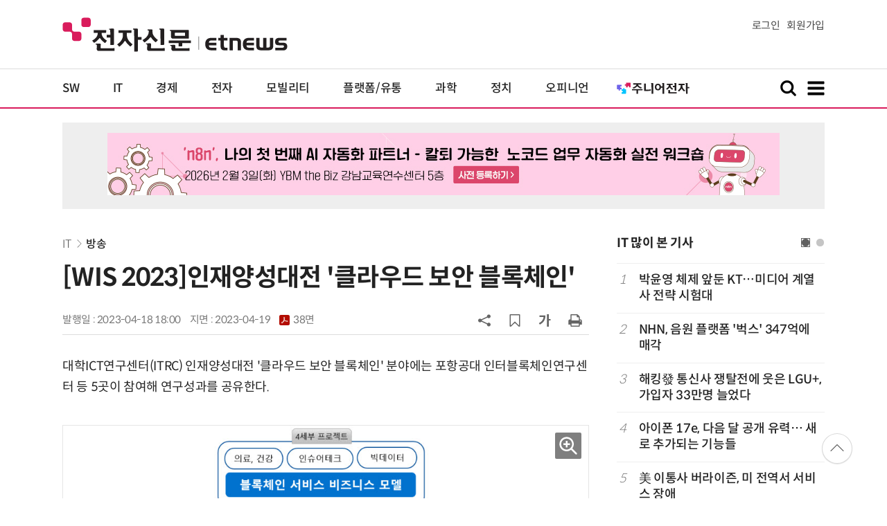

--- FILE ---
content_type: text/html; charset=UTF-8
request_url: https://www.etnews.com/20230413000152
body_size: 55902
content:
<!DOCTYPE html>
<html lang="ko">
<head>
	<meta http-equiv="Content-Type" content="text/html; charset=UTF-8" />
	<meta name="viewport" content="width=device-width">
    <title>[WIS 2023]인재양성대전 '클라우드 보안 블록체인' - 전자신문</title>
	<link rel="canonical" href="https://www.etnews.com/20230413000152" />
	<link rel="alternate" media="only screen and (max-width: 640px)"  href="https://m.etnews.com/20230413000152">
	<meta http-equiv="Expires" content="-1">
    <meta http-equiv="Pragma" content="no-cache">
    <meta http-equiv="Cache-Control" content="no-cache">
    <meta http-equiv="X-UA-Compatible" content="IE=edge">
	<!--[if IE]><meta http-equiv='X-UA-Compatible' content='IE=edge,chrome=1'><![endif]-->
    <meta name="robots" content="all">
    <meta name="author" content="www.etnews.com">
    <meta name="copyright" content="Copyright &copy; Electronic Times Internet. All Right Reserved.">
    <meta name="keywords" content="전자신문,전자신문인터넷,Etnews,Etnews.com,뉴스,News,속보,방송,연예,통신,SW,바이오,소재,부품,과학,전자,자동차,경제,금융,산업,정책,글로벌,리포트,동영상,경제,과학기술,금융,보안,빅데이터,인증,컴퓨팅,클라우드,한국과학기술원,항공">
    <meta property="fb:app_id" content="1425291491111655">
	<meta name="format-detection" content="telephone=no">
	    <meta property="og:type" content="article" />
    <meta property="og:site_name" content="미래를 보는 창 - 전자신문">
    <meta property="og:url" content="https://www.etnews.com/20230413000152?SNS=00002">
    <meta property="og:image" content="https://img.etnews.com/photonews/2304/1639865_20230413124933_138_0001.jpg" />
	<meta property="og:image:width" content="1000">
    <meta property="og:image:height" content="386">
    <meta property="og:title" content="[WIS 2023]인재양성대전 '클라우드 보안 블록체인'">
    <meta property="og:description" content="대학ICT연구센터(ITRC) 인재양성대전 클라우드 보안 블록체인 분야에는 포항공대 인터블록체인연구센터 등 5곳이 참여해 연구성과를 공유한다. 포항공대 인터블록체인연구센터는 블록체인 상호운용성에 대한 문제...">
    <meta property="og:category" content="communication">
    <meta property="dable:image" content="https://img.etnews.com/photonews/2304/1639865_20230413124933_138i.jpg">
	<meta property="dable:item_id" content="20230413000152">
	<meta property="dable:author" content="권혜미 기자">
    <meta name="twitter:card" content="summary_large_image">
    <meta name="twitter:url" content="https://www.etnews.com/20230413000152?SNS=00001">
    <meta name="twitter:site" content="@imetnews">
    <meta name="twitter:image:src" content="https://img.etnews.com/photonews/2304/1639865_20230413124933_138_0001.jpg">
    <meta name="twitter:title" content="[WIS 2023]인재양성대전 '클라우드 보안 블록체인'">
    <meta name="twitter:domain" content="etnews.com">
    <meta name="twitter:description" content="대학ICT연구센터(ITRC) 인재양성대전 클라우드 보안 블록체인 분야에는 포항공대 인터블록체인연구센터 등 5곳이 참여해 연구성과를 공유한다. 포항공대 인터블록체인연구센터는 블록체인 상호운용성에 대한 문제...">
    <meta name="url" content="https://www.etnews.com/20230413000152">
    <meta name="title" content="[WIS 2023]인재양성대전 '클라우드 보안 블록체인'">
    <meta name="description" content="대학ICT연구센터(ITRC) 인재양성대전 클라우드 보안 블록체인 분야에는 포항공대 인터블록체인연구센터 등 5곳이 참여해 연구성과를 공유한다. 포항공대 인터블록체인연구센터는 블록체인 상호운용성에 대한 문제...">
    <meta name="news_keywords" content="경제,과학기술,금융,보안,빅데이터,인증,컴퓨팅,클라우드,한국과학기술원,항공">
    <meta name="DC.date.issued" content="2023-04-18">
	<!-- aicon  추가-->
	<meta content="20230413000152" property="aicon:item_id">
    <meta property="aicon:image" content="https://img.etnews.com/photonews/2304/1639865_20230413124933_138i.jpg">
	<!-- 아이템 작성자(기자명) (필수) -->
	<meta content="권혜미" property="aicon:author">
	<!-- 아이템 카테고리 -->
	<meta content="IT" property="article:section"> <!-- 메인 카테고리 (필수) -->
	<!-- 아이템 작성일(ISO 8601) (필수) -->
	<meta content="2023-04-18T18:00:00+09:00" property="article:published_time"> <!-- 예(한국시간 오후 1:20) -->
	<script>var ART_CODE = "20230413000152";</script>
	<!-- Google Tag Manager -->
	<script id="et_tm_head">(function(w,d,s,l,i){w[l]=w[l]||[];w[l].push({'gtm.start':
	new Date().getTime(),event:'gtm.js'});var f=d.getElementsByTagName(s)[0],
	j=d.createElement(s),dl=l!='dataLayer'?'&l='+l:'';j.async=true;j.src=
	'https://www.googletagmanager.com/gtm.js?id='+i+dl;f.parentNode.insertBefore(j,f);
	})(window,document,'script','dataLayer','GTM-P8B2ZWL');</script>
	<!-- End Google Tag Manager -->
    <link rel="shortcut icon" href="https://img.etnews.com/2019/mobile_et/images/favicon.png" />
    <link rel="alternate" type="application/rss+xml" title="etnews.com [RSS]" href="http://rss.etnews.com/" />
	<link rel="stylesheet" type="text/css" href="https://img.etnews.com/2024/etnews/css/common.css?1768639118">
    <link rel="stylesheet" type="text/css" href="https://img.etnews.com/2024/etnews/css/view.css?1768639118"/>
    <link rel="stylesheet" type="text/css" href="https://img.etnews.com/2022/etnews/css/slick.css?1768639118"/>
	<script type="text/javascript"> var submenu_code = "";</script>
	<script type="text/javascript" src="https://img.etnews.com/2022/etnews/js/jquery-3.6.0.min.js"></script>
	<script type="text/javascript" src="https://www.etnews.com/static/js/common.js?1768639118" defer="" charset="utf-8"></script>
	<!--[if lt IE 9]>
	<script src="https://img.etnews.com/2016/etnews/js/html5shiv.js"></script>
	<![endif]-->
    <script type="text/javascript" src="https://img.etnews.com/2022/etnews/js/jquery.cookie.js"></script>
	<script type="text/javascript" src="/static/js/article.js?t=1768639118"></script>
	<script type="text/javascript" src="https://img.etnews.com/2022/etnews/js/slick.min.js"></script>
	<script type="text/javascript" src="https://compass.adop.cc/assets/js/adop/adopJ.js?v=14"></script>
	<script type="text/javascript">articleCount('20230413000152', '', '');</script>
	<script type="text/javascript">articleCount2('20230413000152', '', '', '3.139.98.180', 'Mozilla/5.0 (Macintosh; Intel Mac OS X 10_15_7) AppleWebKit/537.36 (KHTML, like Gecko) Chrome/131.0.0.0 Safari/537.36; ClaudeBot/1.0; +claudebot@anthropic.com)', '%2F20230413000152');</script>
	<script type="text/javascript"> $(function(){ getRelated('20230413000152'); }); </script>
	<script type="text/javascript" src="//send.mci1.co.kr/delivery/js/31681456/23055687568" async></script>
	<script type="text/javascript">
		document.querySelector('meta[name=referrer]');
	</script>
	<!-- Dable 스크립트 시작 / 문의 media@dable.io -->
	<script>
	(function(d,a,b,l,e,_) { d[b]=d[b]||function(){(d[b].q=d[b].q||[]).push(arguments)};e=a.createElement(l); e.async=1;e.charset='utf-8';e.src='//static.dable.io/dist/plugin.min.js'; _=a.getElementsByTagName(l)[0];_.parentNode.insertBefore(e,_); })(window,document,'dable','script'); dable('setService', 'etnews.com'); dable('sendLogOnce'); 
	</script>
	<!-- Dable 스크립트 종료 / 문의 media@dable.io -->

</head>
<body>
	<!-- Google Tag Manager (noscript) -->
	<noscript><iframe id="et_tm_body" src="https://www.googletagmanager.com/ns.html?id=GTM-P8B2ZWL" height="0" width="0" style="display:none;visibility:hidden"></iframe></noscript>
	<!-- End Google Tag Manager (noscript) -->
	<!-- 동영상ad -->
	<script src="//ad.doorigo.co.kr/cgi-bin/PelicanC.dll?impr?pageid=0Hvd&out=copy"></script>
  <!-- 헤더 부분 : 시작 -->
	<header>
      <div class="nav_head">
        <div class="wrap">
          <h1 class="logo"><a href="https://www.etnews.com" title="전자신문"><img src="https://img.etnews.com/2024/etnews/images/logo_etnews.svg"></a></h1>
          <div class="nav_member">
            <a href="https://member.etnews.com/member/login.html?return_url=https://www.etnews.com">로그인</a><a href="https://member.etnews.com/member/join_index.html">회원가입</a>
          </div>
        </div>
      </div>
			
      <nav>
        <div class="wrap">
          <h1 class="logo_scroll"><a href="https://www.etnews.com" title="전자신문"><img src="https://img.etnews.com/2024/etnews/images/logo_et.svg"></a></h1>
		  <div class="nav_article_title" id="scroll_title"></div>
          <ul class="nav" id="scroll_nav">
            <li><a href="https://www.etnews.com/news/section.html?id1=04">SW</a></li>
            <li><a href="https://www.etnews.com/news/section.html?id1=03">IT</a></li>
            <li><a href="https://www.etnews.com/news/section.html?id1=02">경제</a></li>
            <li><a href="https://www.etnews.com/news/section.html?id1=06">전자</a></li>
            <li><a href="https://www.etnews.com/news/section.html?id1=17">모빌리티</a></li>
            <li><a href="https://www.etnews.com/news/section.html?id1=60">플랫폼/유통</a></li>
   		    <li><a href="https://www.etnews.com/news/section.html?id1=20">과학</a></li>
            <li><a href="https://www.etnews.com/news/section.html?id1=22">정치</a></li>
            <li><a href="https://www.etnews.com/news/opinion.html">오피니언</a></li>
			<li class="outlink"><a href="https://jr.etnews.com/" target="_blank"><img src="https://img.etnews.com/2024/junior/images/logo_jr_menu.svg"></a></li>
          </ul>
          <div class="search_and_fullmenu">
            <div class="fullmenu_button">
              <a href="javascript:void(0)" class="search_show" id="search_show">
                <img class="search_btn search_show" src="https://img.etnews.com/2024/etnews/images/search.svg" alt="검색창 열기">
              </a>
              <a href="javascript:void(0)" class="search_hide" id="search_hide">
                <img class="close_btn2 search_hide" src="https://img.etnews.com/2024/etnews/images/remove.svg" alt="전체 메뉴 닫기">
              </a>
            </div>

            <div class="fullmenu_button">
              <a href="javascript:void(0)" class="menu_show" id="menu_show">
                <img class="fullmenu_btn menu_show" src="https://img.etnews.com/2024/etnews/images/reorder.svg" alt="전체 메뉴 열기">
              </a>
              <a href="javascript:void(0)" class="menu_hide" id="menu_hide">
                <img class="close_btn menu_hide" src="https://img.etnews.com/2024/etnews/images/remove.svg" alt="전체 메뉴 닫기">
              </a>
            </div>

          </div>
        </div>
      </nav>

      <!-- 검색박스 -->
      <section class="search_wrap">
        <div class="searchbox">
          <form action="https://search.etnews.com/etnews/search.html" method="get">
            <input type="search" required="" class="searchbox-input" name="kwd" id="search_kwd" placeholder="검색어를 입력하세요">
            <input type="submit" value="" class="searchbox-submit">
          </form>
        </div>
      </section>
      <!-- //검색박스 -->

      <!-- 전체메뉴박스 -->
      <section class="fullmenu_wrap">
        <nav class="fullmenu_nav">
          <div class="fullmenu">
			<ul>
				<li class="title"><a href="https://news.etnews.com" target="_blank">뉴스</a></li>
			    <li><a href="https://www.etnews.com/news/section.html">속보</a></li>
			    <li><a href="https://www.etnews.com/news/section.html?id1=04">SW</a></li>
			    <li><a href="https://www.etnews.com/news/section.html?id1=03">IT</a></li>
			    <li><a href="https://www.etnews.com/news/section.html?id1=02">경제</a></li>
			    <li><a href="https://www.etnews.com/news/section.html?id1=06">전자</a></li>
			    <li><a href="https://www.etnews.com/news/section.html?id1=17">모빌리티</a></li>
			    <li><a href="https://www.etnews.com/news/section.html?id1=60">플랫폼/유통</a></li>
			    <li><a href="https://www.etnews.com/news/section.html?id1=20">과학</a></li>
			</ul>
			<ul>
				<li class="title">&nbsp;</li>
			    <li><a href="https://www.etnews.com/news/section.html?id1=22">정치</a></li>
			    <li><a href="https://www.etnews.com/news/opinion.html">오피니언</a></li>
			    <li><a href="https://www.etnews.com/news/section.html?id1=12">국제</a></li>
			    <li><a href="https://www.etnews.com/news/section.html?id1=25">전국</a></li>
			    <li><a href="https://www.etnews.com/news/section.html?id1=15">스포츠</a></li>
			    <li><a href="https://www.etnews.com/news/series.html?id=1">특집</a></li>
			    <li><a href="https://www.etnews.com/news/series.html?id=3">연재</a></li>
			</ul>
			<ul>
				<li class="title">라이프</li>
				<li><a href="https://www.etnews.com/news/section.html?id1=09&id2=091">연예</a></li>
				<li><a href="https://www.etnews.com/news/section.html?id1=09&id2=996">포토</a></li>
				<li><a href="https://www.etnews.com/news/section.html?id1=09&id2=096">공연전시</a></li>
				<li><a href="https://www.etnews.com/news/section.html?id1=09&id2=992">생활문화</a></li>
				<li><a href="https://www.etnews.com/news/section.html?id1=09&id2=093">여행/레저</a></li>
			</ul>
			<ul>
				<li class="title">비주얼IT</li>
				<li><a href="https://www.etnews.com/news/issue_analysis.html">이슈플러스</a></li>
				<li><a href="https://www.etnews.com/news/aistudio.html">AI 스튜디오</a></li>
				<li><a href="https://www.etnews.com/news/etstudio.html">Hot 영상</a></li>
				<li><a href="https://www.etnews.com/news/photonews.html">뷰포인트</a></li>
				<li><a href="https://www.etnews.com/stats/list_stats.html">인포그래픽</a></li>
			</ul>
			<ul>
				<li class="title">부가서비스</li>
				<li><a href="https://conference.etnews.com/" target="_blank">Conference</a></li>
				<li><a href="https://www.allshowtv.com/" target="_blank">allshowTV</a></li>
				<li><a href="https://www.etnews.com/ict" target="_blank">시사용어</a></li>
				<li><a href="https://pdf.etnews.com/" target="_blank">PDF서비스</a></li>
			</ul>
			<ul class="scrap_menu_ul">
				<li class="title">서비스안내</li>
				<li><a href="https://info.etnews.com/sub_2_1.html" target="_blank" title="새창으로">신문구독신청</a></li>
				<li><a href="https://info.etnews.com/sub_2_2.html">콘텐츠구매</a></li>
				<li><a href="http://leadersedition.etnews.com/intro/info.aspx" target="_blank" title="새창으로">초판서비스</a></li>
				<li class="title">회원서비스</li>
				<li><a href="https://www.etnews.com/pages/bookmark.html" title="내 스크랩으로 이동">내 스크랩</a></li>
			</ul>
			<ul>
				<li class="title">이용안내</li>
			    <li><a href="https://info.etnews.com/sub_3_1_1.html" target="_blank">지면광고안내</a></li>
			    <li><a href="https://info.etnews.com/sub_3_2.html" target="_blank">행사문의</a></li>
			    <li><a href="https://info.etnews.com/sub_3_3.html" target="_blank">통합마케팅 상품 안내</a></li>
			    <li><a href="https://info.etnews.com/sub_3_4.html" target="_blank">이용약관</a></li>
			    <li><a href="https://info.etnews.com/sub_3_5.html" target="_blank">개인정보취급방침</a></li>
			    <li><a href="https://info.etnews.com/sub_3_6.html" target="_blank">고충처리</a></li>
			</ul>
			<ul>
				<li class="title">회사소개</li>
			    <li><a href="https://info.etnews.com/sub_1_1_1.html" target="_blank">전자신문</a></li>
			    <li><a href="https://info.etnews.com/sub_1_2.html" target="_blank">전자신문인터넷</a></li>
			    <li><a href="https://info.etnews.com/sub_1_3_2.html" target="_blank">연혁</a></li>
			    <li><a href="https://info.etnews.com/sub_1_4.html" target="_blank">CI소개</a></li>
			    <li><a href="https://info.etnews.com/sub_1_5.html" target="_blank">회사위치</a></li>
			</ul>          </div>
        </nav>
      </section>
       <!-- //전체메뉴박스 -->
	  <div class="progress-container">
		<div class="progress-bar" id="pageBar"></div>
	  </div>
    </header>
  <!-- 헤더 부분 : 끝 -->
  <!-- 여기부터 콘텐츠 부분 1213-->
	<div class="ad_article_top_full">
			<iframe width="970" height="90" src="https://www.etnews.com/tools/refresh_script.html?duration=30&src=%2F%2Fyellow.contentsfeed.com%2FRealMedia%2Fads%2Fadstream_jx.ads%2Fetnews.com%2Fdetail%40Top1" scrolling="no"></iframe>
	</div>
  <main>
    <div class="wrap flex">

      <!-- col_left -->
      <div class="col_left">
        <article itemtype="http://schema.org/Article">
          <div class="article_header" >
            <div class="breadcrumb">
              <a href="/news/section.html?id1=03">IT</a>		              <a href="/news/section.html?id1=03&id2=025">방송</a>					</div>
            <h2 id="article_title_h2" itemtype="headline">[WIS 2023]인재양성대전 '클라우드 보안 블록체인'</h2>
            <div class="timewrap">
              <div class="time">
                <time>발행일 : 2023-04-18 18:00</time>
				<time>지면 : <a href="https://pdf.etnews.com/pdf_today.html?ymd=20230419#p38" title="2023-04-19자 PDF 보기" target="_blank">2023-04-19 <span>38면</span></a></time>
              </div>
              <!-- acc_nav -->
              <div class="acc_nav">
                <div class="acc_nav_btn btn_sns">
                  <img src="https://img.etnews.com/2024/etnews/images/share.svg">
                </div>

                <!-- dropdown::SNS -->
                <div class="dropdown" id="bt_share_sns">
                  <strong>공유하기</strong>
				  <button class="dropdown_close"><img src="https://img.etnews.com/2024/etnews/images/remove_thin.svg"></button>
				  <a href="javascript:void(0);" onclick="window.open('https://www.facebook.com/sharer.php?u=https%3A%2F%2Fwww.etnews.com%2F20230413000152%3FSNS%3D00002','fbwin','width=1000,height=500'); return false;" title="페이스북 공유하기">
                    <span><img src="https://img.etnews.com/2024/etnews/images/sns_facebook.svg"></span>
                    <p>페이스북</p>
                  </a>
                  <a href="https://www.etnews.com/tools/redirect_sns.html?p=twitter&pos=2&url=https%3A%2F%2Fwww.etnews.com%2F20230413000152%3FSNS%3D00001&text=%5BWIS+2023%5D%EC%9D%B8%EC%9E%AC%EC%96%91%EC%84%B1%EB%8C%80%EC%A0%84+%27%ED%81%B4%EB%9D%BC%EC%9A%B0%EB%93%9C+%EB%B3%B4%EC%95%88+%EB%B8%94%EB%A1%9D%EC%B2%B4%EC%9D%B8%27"  title="X 공유하기" class="share_twitter" target="_blank">
                    <span><img src="https://img.etnews.com/2024/etnews/images/sns_x.svg"></span>
                    <p>X(트위터)</p>
                  </a>
                  <a href="javascript:void(0);" onclick="login_chk('https://www.etnews.com/20230413000152')" title="메일 보내기">
                    <span><img src="https://img.etnews.com/2024/etnews/images/sns_email.svg"></span>
                    <p>메일</p>
                  </a>
                  <a href="javascript:void(0);" title="URL 복사하기" id="btn_url_copy">
                    <span><img src="https://img.etnews.com/2024/etnews/images/sns_url.svg"></span>
                    <p>URL 복사</p>
                  </a>
				  <input type="hidden" name="copy_article_url" id="cp_url" value="https://www.etnews.com/20230413000152">
                </div>
                 <!-- //dropdown::SNS -->

                <div class="acc_nav_btn"><button class="btn_bookmark" data-id="20230413000152" title="스크랩"><img src="https://img.etnews.com/2024/etnews/images/bookmark.svg"></button></div>
                <div class="acc_nav_btn btn_ga">
                  <img src="https://img.etnews.com/2024/etnews/images/ga.svg">
                </div>
                 <!-- dropdown::글자크기 -->
                <div class="dropdown" id="bt_font_size">
                  <strong>글자크기 설정</strong>
				  <button class="dropdown_close"><img src="https://img.etnews.com/2024/etnews/images/remove_thin.svg"></button>
                  <a href="javascript:void(0);" onclick="changeFontSize('dec'); return false;" title="글자 작게" class="fs_small">
                    <span>가</span>
                    <p>작게</p>
                  </a>
				  <a href="javascript:void(0);" onclick="changeFontSize('default'); return false;" title="글자 보통" class="fs_default">
				    <span>가</span>
				    <p>보통</p>
				  </a>
                  <a href="javascript:void(0);" onclick="changeFontSize('inc'); return false;" title="글자 크게" class="fs_big">
                    <span>가</span>
                    <p>크게</p>
                  </a>
                </div>
                <!-- //dropdown::글자크기 -->

                <div class="acc_nav_btn"><a href="javascript:void(0);" onclick="print()" title="인쇄하기" class="news_print"><img src="https://img.etnews.com/2024/etnews/images/print.svg"></a></div>
              </div>
              <!-- //acc_nav -->
            </div>
          </div>

          <div class="article_body " itemprop="articleBody" id="articleBody">
<p>대학ICT연구센터(ITRC) 인재양성대전 '클라우드 보안 블록체인' 분야에는 포항공대 인터블록체인연구센터 등 5곳이 참여해 연구성과를 공유한다.
</p>
<figure class="article_image"><a href="/tools/image_popup.html?v=[base64]" border="0" target="_blank" alt="새창 이미지확대보기"><img  src="https://img.etnews.com/photonews/2304/1639865_20230413124933_138_0001.jpg" alt="포항공과대 인터블록체인연구센터" style="cursor:pointer;" itemprop="image" /></a><figcaption class="caption">포항공과대 인터블록체인연구센터</figcaption></figure>
<p>포항공대 인터블록체인연구센터는 블록체인 상호운용성에 대한 문제 해결을 통한 블록체인 산업 전반에 대한 활용 가능성 연구를 선보인다.<br />
<br />
인터블록체인연구센터는 블록체인 문제를 개선하고 블록체인의 실제 산업 적용 가능성에 초점을 둔 연구를 수행하고 있다. 또 블록체인 관련 산업과 시장에서 글로벌 경쟁력 확보를 위해 관련 특허와 논문을 발표해 오고 있다. 블록체인 분야 전문인력 확보 커리큘럼을 마련해 놓고 있으며 기존 블록체인 관련 기업과의 연계 및 공동연구로 다양한 분야의 비즈니스 모델을 개발하고 있다.
</p>
<figure class="article_image"><a href="/tools/image_popup.html?v=[base64]" border="0" target="_blank" alt="새창 이미지확대보기"><img  src="https://img.etnews.com/photonews/2304/1639865_20230413124933_138_0002.jpg" alt="중앙대 블록체인서비스연구센터" style="cursor:pointer;" itemprop="image" /></a><figcaption class="caption">중앙대 블록체인서비스연구센터</figcaption></figure>
<p>중앙대 블록체인서비스연구센터는 블록체인 기반 기술정보 등급관리 서비스와 블록체인 기반 할랄인증 시스템, 블록체인 NFT 기술을 활용한 디지털 멤버십 프로젝트 등을 전시한다.<br />
<br />
블록체인서비스연구센터는 다양한 분야의 국내외 기관과 협력을 통해 산업분야(공공, 물류, 의료, 교통, 금융, 에너지 등)에서 활용할 수 있는 안전하고 고도화된 블록체인 서비스 기술을 개발하고 있다. 블록체인서비스연구센터에서는 단순 기술 개발을 넘어 블록체인 기반 비즈니스 모델을 설계·개발할 수 있는 고급인력 양성을 통해 블록체인 비즈니스 서비스 기술 확산을 도모하고 있다.
</p>
<figure class="article_image"><a href="/tools/image_popup.html?v=[base64]" border="0" target="_blank" alt="새창 이미지확대보기"><img  src="https://img.etnews.com/photonews/2304/1639865_20230413124933_138_0003.jpg" alt="광주과학기술원(GIST) 블록체인지능융합센터" style="cursor:pointer;" itemprop="image" /></a><figcaption class="caption">광주과학기술원(GIST) 블록체인지능융합센터</figcaption></figure>
<p>광주과학기술원(GIST) 블록체인지능융합센터는 영지식 센싱, 암호인증, 블록체인 기반 클라우드 서비스 융합 기술을 소개한다.<br />
<br />
블록체인지능융합센터는 블록체인 기반 기술을 바탕으로 인공지능(AI)을 비롯한 다양한 첨단 기술과 융합을 통해 실물 세상과 디지털 세상을 잇는 연구와 인재를 양성하고 있다. 센터는 이더리움 레이어 기술 기반의 새로운 합의 프로토콜인 '월드랜드' 테스트넷과 그린비트코인 네스트넷을 가동하고 있다.
</p>
<figure class="article_image"><a href="/tools/image_popup.html?v=[base64]" border="0" target="_blank" alt="새창 이미지확대보기"><img  src="https://img.etnews.com/photonews/2304/1639865_20230413124933_138_0004.jpg" alt="한국과학기술원(KAIST) 빅데이터 엣지 클라우드 서비스(BECS) 연구센터 자율 주행 시뮬레이션 기반 검증 예시" style="cursor:pointer;" itemprop="image" /></a><figcaption class="caption">한국과학기술원(KAIST) 빅데이터 엣지 클라우드 서비스(BECS) 연구센터 자율 주행 시뮬레이션 기반 검증 예시</figcaption></figure>
<p>한국과학기술원(KAIST) 소속 빅데이터 엣지 클라우드 서비스(BECS) 연구센터는 데이터 수집부터 활용까지 이어지는 엣지 클라우드 기반 빅데이터 서비스 기술을 자율주행 및 교통 데이터 분야에 적용한 사례를 전시한다. 다양한 환경에서 실현될 고신뢰, 고사용성 빅데이터 엣지 클라우드 서비스 기술 가능성을 제시한다.<br />
<br />
빅데이터 엣지 클라우드 서비스 연구센터는 차세대 컴퓨팅 인프라로 부각되고 있는 엣지 클라우드 환경에 특화된 빅데이터와 서비스 컴퓨팅 핵심 인재를 양성하고 있다. 개발된 기술은 스마트 시티, 스마트 팩토리 등 환경에서 사회문제를 해결하는 서비스 창출에 기여할 방침이다.
</p>
<figure class="article_image"><a href="/tools/image_popup.html?v=[base64]" border="0" target="_blank" alt="새창 이미지확대보기"><img  src="https://img.etnews.com/photonews/2304/1639865_20230413124933_138_0005.jpg" alt="고려대 엣지클라우드 데이터 보안 연구센터" style="cursor:pointer;" itemprop="image" /></a><figcaption class="caption">고려대 엣지클라우드 데이터 보안 연구센터</figcaption></figure>
<p>고려대(세종) 엣지클라우드 데이터 보안 연구센터는 센싱신호 기반 암호키 생성 기술, PQC 부채널 분석, 프라이버시 보존 데이터 처리, 임베디드디바이스 안티-템퍼링(Anti-Tampering)을 전시한다.<br />
<br />
<span id='newsroom_etview_promotion' class='ad_newsroom1234'></span>엣지클라우드 데이터 보안 연구센터는 엣지 클라우드 컴퓨팅 환경에서의 데이터 전주기에서 필수적으로 요구되는 데이터 보안 신기술 연구를 통한 인재 양성과 데이터보안산업이 세종 스마트시티의 거점산업이 될 수 있도록 지원하는 것을 목표로 하고 있다.<br />
<br />
권혜미기자 hyeming@etnews.com
</p>

		  </div>

            <!-- 해시태그 -->
            <div class="hashtag">
<a href="/news/tag_list.html?id=34">경제</a><a href="/news/tag_list.html?id=40">과학기술</a><a href="/news/tag_list.html?id=50">금융</a><a href="/news/tag_list.html?id=109">보안</a><a href="/news/tag_list.html?id=426">빅데이터</a><a href="/news/tag_list.html?id=67">인증</a><a href="/news/tag_list.html?id=347">컴퓨팅</a><a href="/news/tag_list.html?id=346">클라우드</a><a href="/news/tag_list.html?id=483">한국과학기술원</a><a href="/news/tag_list.html?id=303">항공</a><a href="/news/category_list.html?id=2907">WIS 2023</a>            </div>
            <!-- //해시태그 -->
			<!--- 연관기사  -->
			<div id="layerRelated"></div>
			<!--- //연관기사 -->
        </article>
        <!-- 기자 -->
        <div class="reporter_info">
          <ul>
            <li>
              <figure>
                <img src="https://img.etnews.com/news/reporter/2024/07/03/cms_temp_reporter_03163811116942.jpg" alt="기자 이미지">
              </figure>
              <div class="text">
                <strong>권혜미 기자<a href="/news/reporter_list.html?id=1635">기사 더보기<span class="more_gt"><img src="https://img.etnews.com/2024/etnews/images/gt_regular.svg"></span></a></strong>
			<p class="related"><a href="/20260116000213">콘텐츠 163조 키웠지만…IP 수익 확장은 '초기 단계'</a></p>

              </div>
            </li>
          </ul>
        </div>
		<!-- 기자 -->
		<div id="AnyMindavs" style="padding-bottom:40px;"></div>
		<div class="ad_text">
			<ul class="related_news">
				<li><script type="text/javascript" src="https://yellow.contentsfeed.com/RealMedia/ads/adstream_jx.ads/etnews.com/HotContents@x01" ></script></li>
				<li><script type="text/javascript" src="https://yellow.contentsfeed.com/RealMedia/ads/adstream_jx.ads/etnews.com/HotContents@x02" ></script></li>
				<li><script type="text/javascript" src="https://yellow.contentsfeed.com/RealMedia/ads/adstream_jx.ads/etnews.com/HotContents@x03" ></script></li>
			</ul>
		</div>		<div class="ad_300x250">
			<script src="https://media.adpnut.com/cgi-bin/PelicanC.dll?impr?pageid=01kr&out=script"></script>
		</div>
		<div class="ad_300x250">
			<script src="https://media.adpnut.com/cgi-bin/PelicanC.dll?impr?pageid=01kq&out=script"></script>
		</div>
		<!-- 컨퍼런스 광고 2줄-->
		<div class="ad_text">
			<ul >
				<li><script type="text/javascript" src="https://yellow.contentsfeed.com/RealMedia/ads/adstream_jx.ads/etnews.com/detail@x60" ></script></li>
				<li><script type="text/javascript" src="https://yellow.contentsfeed.com/RealMedia/ads/adstream_jx.ads/etnews.com/detail@x61" ></script></li>
			</ul>
		</div>
		<!-- 컨퍼런스 광고 2줄-->
	<div class="clearfix" id="banner_hns"><!-- HNS 에이치엔에스커뮤니케이션-->
		<div class="ad_300x250">		
			<ins class='adsbyadop' _adop_zon = '9cada4ff-ac10-408d-9ee4-9d3c47214b37' _adop_type = 're' style='display:inline-block;width:300px;height:250px;' _page_url=''></ins>
		</div>
		<div class="ad_300x250">
			<ins class='adsbyadop' _adop_zon = '2782b303-7d46-4f62-bf1c-d8194d4d9ad2' _adop_type = 're' style='display:inline-block;width:300px;height:250px;' _page_url=''></ins>
		</div>
	</div>		<script src="//ad.doorigo.co.kr/cgi-bin/PelicanC.dll?impr?pageid=0F2V&out=script"></script>	<div class="clearfix" style="margin-top:40px">
		<div class="ad_300x250">
			<iframe width="300" height="250" src="//ad.ad4989.co.kr/cgi-bin/PelicanC.dll?impr?pageid=0GTY&out=iframe" allowTransparency = "true" marginwidth="0" marginheight="0" hspace="0" vspace="0" frameborder="0" scrolling="no" sandbox="allow-same-origin allow-scripts allow-forms allow-top-navigation allow-popups allow-modals allow-top-navigation-by-user-activation allow-popups-to-escape-sandbox"></iframe>
		</div>
		<div class="ad_300x250">
			<iframe width="300" height="250" src="//ad.ad4989.co.kr/cgi-bin/PelicanC.dll?impr?pageid=0GTZ&out=iframe" allowTransparency = "true" marginwidth="0" marginheight="0" hspace="0" vspace="0" frameborder="0" scrolling="no" sandbox="allow-same-origin allow-scripts allow-forms allow-top-navigation allow-popups allow-modals allow-top-navigation-by-user-activation allow-popups-to-escape-sandbox"></iframe>
		</div>
	</div>
	  <!-- 전자신문 댓글시스템 가져오기-->

	  </div>
      <!-- //col_left -->
      <!-- //aside_wrap -->
      <div class="aside_wrap">

        <!-- topnews -->
        <aside class="topnews">
          <h3>IT 많이 본 기사</h3>
          <!-- slider -->
          <div class="slider">
            <ul class="single-item" id="topnews">
              <li class="active">
                <ol>
                  <li><i>1</i><a href="https://www.etnews.com/20260115000257">박윤영 체제 앞둔 KT…미디어 계열사 전략 시험대</a></li>
                  <li><i>2</i><a href="https://www.etnews.com/20260116000001">NHN, 음원 플랫폼 '벅스' 347억에 매각</a></li>
                  <li><i>3</i><a href="https://www.etnews.com/20260115000258">해킹發 통신사 쟁탈전에 웃은 LGU+, 가입자 33만명 늘었다</a></li>
                  <li><i>4</i><a href="https://www.etnews.com/20260114000009">아이폰 17e, 다음 달 공개 유력… 새로 추가되는 기능들</a></li>
                  <li><i>5</i><a href="https://www.etnews.com/20260115000031">美 이통사 버라이즌, 미 전역서 서비스 장애</a></li>
                </ol>
              </li>
              <li class="active">
                <ol>                  <li><i>6</i><a href="https://www.etnews.com/20260114000053">[데이터뉴스] 애플·삼성, 전세계 스마트폰 점유율 격차 1%p 초박빙</a></li>
                  <li><i>7</i><a href="https://www.etnews.com/20260115000155">김민석 국무총리, 넥슨 찾아 “게임·e스포츠는 중독 아닌 핵심 문화산업”</a></li>
                  <li><i>8</i><a href="https://www.etnews.com/20260116000213">콘텐츠 163조 키웠지만…IP 수익 확장은 '초기 단계'</a></li>
                  <li><i>9</i><a href="https://www.etnews.com/20260114000410">우체국 금융 전산망 장애, 2시간30분 만에 정상 복구</a></li>
                  <li><i>10</i><a href="https://www.etnews.com/20260114000119">SKT 에이닷, 제미나이·클로드 등 글로벌 AI 모델 지원 잇달아 종료</a></li>
                </ol>
              </li>
              
            </ul>
            <script type="text/javascript">
              $(document).ready(function(){ $('#topnews').slick({	arrows:false,dots: true, autoplay: false, infinite: true, autoplaySpeed:5000, cssEase: 'linear'});});
            </script>
          </div>
          <!-- //slider -->
        </aside>
        <!-- //topnews -->
			<!-- 주요행사 -->
            <aside class="event">
              <h3><a href="https://conference.etnews.com" target="_blank">주요 행사 <span class="more_gt">&#10095;</span></a></h3>
              <!-- slider -->
              <div class="slider">
                <ul class="single-item" id="event">
                  <li class="active">
                    <a href="https://conference.etnews.com/conf_info.html?uid=463" target="_blank">
                      <figure>
                        <img src="https://img.etnews.com/photo_main/conference/2026/01/02/cms_conference_list_02175836119262.jpg" alt="주요행사 이미지">
                      </figure>
                      <div class="text">
                        <strong>AX 전략기술 ‘AI 네이티브 개발 플랫폼’ 도입 가이드</strong>
                      </div>
                    </a>
                  </li>
                  <li class="active">
                    <a href="https://conference.etnews.com/conf_info.html?uid=465" target="_blank">
                      <figure>
                        <img src="https://img.etnews.com/photo_main/conference/2026/01/02/cms_conference_list_02175845274104.jpg" alt="주요행사 이미지">
                      </figure>
                      <div class="text">
                        <strong>디자인 몰라도 OK! `AI 피그마`로 웹/앱 기획·제작 1-day 워크숍</strong>
                      </div>
                    </a>
                  </li>
                  <li class="active">
                    <a href="https://conference.etnews.com/conf_info.html?uid=462" target="_blank">
                      <figure>
                        <img src="https://img.etnews.com/photo_main/conference/2026/01/02/cms_conference_list_02175824054847.jpg" alt="주요행사 이미지">
                      </figure>
                      <div class="text">
                        <strong>바이브 코딩으로 익히는 파이썬 업무 자동화 with Cursor</strong>
                      </div>
                    </a>
                  </li>
                  <li class="active">
                    <a href="https://conference.etnews.com/conf_info.html?uid=464" target="_blank">
                      <figure>
                        <img src="https://img.etnews.com/photo_main/conference/2025/12/23/cms_conference_list_23171654263281.jpg" alt="주요행사 이미지">
                      </figure>
                      <div class="text">
                        <strong>`n8n`, 나의 첫 번째 AI 자동화 파트너 - 칼퇴 가능한 노코드 업무 자동화 실전 워크숍</strong>
                      </div>
                    </a>
                  </li>
                  <li class="active">
                    <a href="https://conference.etnews.com/conf_info.html?uid=466" target="_blank">
                      <figure>
                        <img src="https://img.etnews.com/photo_main/conference/2026/01/02/cms_conference_list_02172437348063.jpg" alt="주요행사 이미지">
                      </figure>
                      <div class="text">
                        <strong>노코드 Dify와 MCP로 구현하는 AI 에이전트 업무 자동화 1-day 워크숍</strong>
                      </div>
                    </a>
                  </li>
                  <li class="active">
                    <a href="https://conference.etnews.com/conf_info.html?uid=467" target="_blank">
                      <figure>
                        <img src="https://img.etnews.com/photo_main/conference/2026/01/07/cms_conference_list_07101818869195.jpg" alt="주요행사 이미지">
                      </figure>
                      <div class="text">
                        <strong>코딩 몰라도 OK! ‘바이브 코딩’으로 웹/앱 제작 워크숍(초급반/중급반) with Cursor + n8n</strong>
                      </div>
                    </a>
                  </li>
                  <li class="active">
                    <a href="https://www.ciosummit.co.kr/" target="_blank">
                      <figure>
                        <img src="https://img.etnews.com/photo_main/conference/2025/12/08/cms_conference_list_08100105362329.png" alt="주요행사 이미지">
                      </figure>
                      <div class="text">
                        <strong>CIO Summit 2026</strong>
                      </div>
                    </a>
                  </li>
                  <li class="active">
                    <a href="https://conference.etnews.com/conf_info.html?uid=468" target="_blank">
                      <figure>
                        <img src="https://img.etnews.com/photo_main/conference/2026/01/07/cms_conference_list_07102111520823.jpg" alt="주요행사 이미지">
                      </figure>
                      <div class="text">
                        <strong>Code-First UX Engineering: AI 시대의 새로운 UX 프로세스 1-Day 워크숍</strong>
                      </div>
                    </a>
                  </li>
                </ul>
                <script type="text/javascript">
                  $(document).ready(function(){ $('#event').slick({	arrows:false,dots: true, autoplay: true, infinite: true, autoplaySpeed:5000, cssEase: 'linear'});});
                </script>
              </div>
              <!-- //slider -->
              
            </aside>

            <!-- //주요행사 -->

        <!-- 비즈플러스 -->
        <aside class="mostview">
          <h3>BIZPLUS</h3>
          <ul class="text_list">
            
			<li>
              <div class="text">
                <strong><a href="https://www.etnews.com/20260114000374">“바이브 코딩으로 익히는 파이썬 업무 자동화 with Cursor” 1월 30일 개최</a></strong>
              </div>
            </li>
            
			<li>
              <div class="text">
                <strong><a href="https://www.etnews.com/20260114000372">“'AI 피그마'로 웹/앱 기획·제작 1-day 워크숍” 1월 28일 개최</a></strong>
              </div>
            </li>
            
			<li>
              <div class="text">
                <strong><a href="https://www.etnews.com/20260112000155">“2026 무라타 로보틱스 웨비나 : Sensing & Movement Redefined” 1월 30일 생방송</a></strong>
              </div>
            </li>
            
			<li>
              <div class="text">
                <strong><a href="https://www.etnews.com/20260112000153">[올쇼TV] DC-DC 컨버터의 주변회로 설계 (제1편) 1월 27일 생방송</a></strong>
              </div>
            </li>
            
			<li>
              <div class="text">
                <strong><a href="https://www.etnews.com/20251223000417">'바이브 코딩 기반 개발·조직 혁신 전략' 세미나 1월 22일개최…'AI 네이티브 개발 플랫폼' 도입 실무 가이드</a></strong>
              </div>
            </li>
		  </ul>
        </aside>
        <!-- //비즈플러스 -->
	  <aside class="ad_300x600">
		<iframe width="300" height="600" src="https://www.etnews.com/tools/refresh_script.html?refresh=true&amp;src=%2F%2Fyellow.contentsfeed.com%2FRealMedia%2Fads%2Fadstream_jx.ads%2Fetnews.com%2Fdetail%40Right3" frameborder="0" marginwidth="0" marginheight="0" scrolling="no"></iframe>
      </aside>
             <!-- HOT영상2 -->
            <aside class="shortform2">
              <h3><a href="https://www.etnews.com/news/etstudio.html">HOT 영상 <span class="more_gt">&#10095;</span></a></h3>
              <!-- slider -->
              <div class="slider">
                <ul class="single-item" id="shortform2">
                  <li class="active">
                    <a href="https://www.etnews.com/20260116000205">
                      <figure>
                        <img src="https://img.etnews.com/news/article/2026/01/16/news-p.v1.20260116.dbd5081beecd478ea7f1b32e49370df6_T1.jpg" alt="주요행사 이미지">
                      </figure>
                      <div class="text">
                        <strong>“꿀벌 뿌려드립니다”…수천 마리의 벌을 빌려주는 이동형 '렌탈' 서비스</strong>
                      </div>
                    </a>
                  </li>
                  <li class="active">
                    <a href="https://www.etnews.com/20260115000269">
                      <figure>
                        <img src="https://img.etnews.com/news/article/2026/01/15/news-p.v1.20260115.c9d2e3ff6f58446cad58f1698992ce41_T1.png" alt="주요행사 이미지">
                      </figure>
                      <div class="text">
                        <strong>네 개의 다리로 산을 등반하는 '짐승형 로봇' 등장</strong>
                      </div>
                    </a>
                  </li>
                  <li class="active">
                    <a href="https://www.etnews.com/20260115000379">
                      <figure>
                        <img src="https://img.etnews.com/news/article/2026/01/15/news-p.v1.20260115.3b80e4f0fbb6457daeb65cfa9cab035f_T1.jpg" alt="주요행사 이미지">
                      </figure>
                      <div class="text">
                        <strong>과학 유튜버, 코카콜라 맛 화학적 재현 성공…특유 뒷맛까지 완벽</strong>
                      </div>
                    </a>
                  </li>
                  <li class="active">
                    <a href="https://www.etnews.com/20260114000408">
                      <figure>
                        <img src="https://img.etnews.com/news/article/2026/01/14/news-p.v1.20260114.27fa40548d694d0b9fb83ff6e2dd310f_T1.png" alt="주요행사 이미지">
                      </figure>
                      <div class="text">
                        <strong>“게임으로 손자 살렸어요”...암 치료비 모은 '81세 할머니 유튜버' 화제</strong>
                      </div>
                    </a>
                  </li>
                </ul>
                <script type="text/javascript">
                  $(document).ready(function(){ $('#shortform2').slick({	arrows:false,dots: true, autoplay: true, infinite: true, autoplaySpeed:5000, cssEase: 'linear'});});
                </script>
              </div>
              <!-- //slider -->
            </aside>
            <!-- //HOT영상2 -->

		<aside class="ad_300x250">
			<ins class="adsbyaiinad" data-aiinad-inv="23086344105"></ins>
		</aside>
		<aside class="ad_300x250" id="banner_hns_right">
			<ins class='adsbyadop' _adop_zon = 'f353bfb7-8001-4beb-b894-d382d723c423' _adop_type = 're' style='display:inline-block;width:300px;height:250px;' _page_url=''></ins>
		</aside>
		<aside class="ad_300x250">
			<!-- Begin Dable 우측_리스트 / For inquiries, visit http://dable.io -->
			<div id="dablewidget_V7KBO3bo" data-widget_id="V7KBO3bo">
			<script>
			(function(d,a,b,l,e,_) {
			if(d[b]&&d[b].q)return;d[b]=function(){(d[b].q=d[b].q||[]).push(arguments)};e=a.createElement(l);
			e.async=1;e.charset='utf-8';e.src='//static.dable.io/dist/plugin.min.js';
			_=a.getElementsByTagName(l)[0];_.parentNode.insertBefore(e,_);
			})(window,document,'dable','script');
			dable('setService', 'etnews.com');
			dable('sendLogOnce');
			dable('renderWidget', 'dablewidget_V7KBO3bo');
			</script>
			</div>
			<!-- End 우측_리스트 / For inquiries, visit http://dable.io -->
		</aside>
<br>
<br>
		<aside class="ad_300x250"><!-- 애드바인 230524-->
			<iframe src="//tracker.adbinead.com/other/etnews_rightmiddle2.html" width="300" height="250" frameborder="0" marginwidth="0" marginheight="0" scrolling="no" vspace="0" hspace="0" allowtransparency="true" style="margin: 0px; padding: 0px; border: currentColor; border-image: none; width: 300px; height: 250px; visibility: visible; position: relative; background-color: transparent;"></iframe>
		</aside>
      </div>
      <!-- //aside_wrap -->
    </div>
	<!-- wrap flex end -->

  </main>

	<!-- 푸터 영역 -->
    <footer>
      <div class="wrap">
        <div class="fullmenu">
			<ul>
				<li class="title"><a href="https://news.etnews.com" target="_blank">뉴스</a></li>
			    <li><a href="https://www.etnews.com/news/section.html">속보</a></li>
			    <li><a href="https://www.etnews.com/news/section.html?id1=04">SW</a></li>
			    <li><a href="https://www.etnews.com/news/section.html?id1=03">IT</a></li>
			    <li><a href="https://www.etnews.com/news/section.html?id1=02">경제</a></li>
			    <li><a href="https://www.etnews.com/news/section.html?id1=06">전자</a></li>
			    <li><a href="https://www.etnews.com/news/section.html?id1=17">모빌리티</a></li>
			    <li><a href="https://www.etnews.com/news/section.html?id1=60">플랫폼/유통</a></li>
			    <li><a href="https://www.etnews.com/news/section.html?id1=20">과학</a></li>
			</ul>
			<ul>
				<li class="title">&nbsp;</li>
			    <li><a href="https://www.etnews.com/news/section.html?id1=22">정치</a></li>
			    <li><a href="https://www.etnews.com/news/opinion.html">오피니언</a></li>
			    <li><a href="https://www.etnews.com/news/section.html?id1=12">국제</a></li>
			    <li><a href="https://www.etnews.com/news/section.html?id1=25">전국</a></li>
			    <li><a href="https://www.etnews.com/news/section.html?id1=15">스포츠</a></li>
			    <li><a href="https://www.etnews.com/news/series.html?id=1">특집</a></li>
			    <li><a href="https://www.etnews.com/news/series.html?id=3">연재</a></li>
			</ul>
			<ul>
				<li class="title">라이프</li>
				<li><a href="https://www.etnews.com/news/section.html?id1=09&id2=091">연예</a></li>
				<li><a href="https://www.etnews.com/news/section.html?id1=09&id2=996">포토</a></li>
				<li><a href="https://www.etnews.com/news/section.html?id1=09&id2=096">공연전시</a></li>
				<li><a href="https://www.etnews.com/news/section.html?id1=09&id2=992">생활문화</a></li>
				<li><a href="https://www.etnews.com/news/section.html?id1=09&id2=093">여행/레저</a></li>
			</ul>
			<ul>
				<li class="title">비주얼IT</li>
				<li><a href="https://www.etnews.com/news/issue_analysis.html">이슈플러스</a></li>
				<li><a href="https://www.etnews.com/news/aistudio.html">AI 스튜디오</a></li>
				<li><a href="https://www.etnews.com/news/etstudio.html">Hot 영상</a></li>
				<li><a href="https://www.etnews.com/news/photonews.html">뷰포인트</a></li>
				<li><a href="https://www.etnews.com/stats/list_stats.html">인포그래픽</a></li>
			</ul>
			<ul>
				<li class="title">부가서비스</li>
				<li><a href="https://conference.etnews.com/" target="_blank">Conference</a></li>
				<li><a href="https://www.allshowtv.com/" target="_blank">allshowTV</a></li>
				<li><a href="https://www.etnews.com/ict" target="_blank">시사용어</a></li>
				<li><a href="https://pdf.etnews.com/" target="_blank">PDF서비스</a></li>
			</ul>
			<ul class="scrap_menu_ul">
				<li class="title">서비스안내</li>
				<li><a href="https://info.etnews.com/sub_2_1.html" target="_blank" title="새창으로">신문구독신청</a></li>
				<li><a href="https://info.etnews.com/sub_2_2.html">콘텐츠구매</a></li>
				<li><a href="http://leadersedition.etnews.com/intro/info.aspx" target="_blank" title="새창으로">초판서비스</a></li>
				<li class="title">회원서비스</li>
				<li><a href="https://www.etnews.com/pages/bookmark.html" title="내 스크랩으로 이동">내 스크랩</a></li>
			</ul>
			<ul>
				<li class="title">이용안내</li>
			    <li><a href="https://info.etnews.com/sub_3_1_1.html" target="_blank">지면광고안내</a></li>
			    <li><a href="https://info.etnews.com/sub_3_2.html" target="_blank">행사문의</a></li>
			    <li><a href="https://info.etnews.com/sub_3_3.html" target="_blank">통합마케팅 상품 안내</a></li>
			    <li><a href="https://info.etnews.com/sub_3_4.html" target="_blank">이용약관</a></li>
			    <li><a href="https://info.etnews.com/sub_3_5.html" target="_blank">개인정보취급방침</a></li>
			    <li><a href="https://info.etnews.com/sub_3_6.html" target="_blank">고충처리</a></li>
			</ul>
			<ul>
				<li class="title">회사소개</li>
			    <li><a href="https://info.etnews.com/sub_1_1_1.html" target="_blank">전자신문</a></li>
			    <li><a href="https://info.etnews.com/sub_1_2.html" target="_blank">전자신문인터넷</a></li>
			    <li><a href="https://info.etnews.com/sub_1_3_2.html" target="_blank">연혁</a></li>
			    <li><a href="https://info.etnews.com/sub_1_4.html" target="_blank">CI소개</a></li>
			    <li><a href="https://info.etnews.com/sub_1_5.html" target="_blank">회사위치</a></li>
			</ul>        </div>
      </div>
      <div class="nav_footer">
        <div class="wrap">
          <div class="policy span_wrap">
            <span><a href="https://info.etnews.com/sub_3_1_1.html" target="_blank">지면광고안내</a></span>
            <span><a href="https://info.etnews.com/sub_3_2.html" target="_blank">행사문의</a></span>
            <span><a href="https://info.etnews.com/sub_3_3.html" target="_blank">통합마케팅 상품 안내</a></span>
            <span><a href="https://info.etnews.com/sub_3_4.html" target="_blank">이용약관</a></span>
            <span><a href="https://info.etnews.com/sub_3_5.html" target="_blank">개인정보취급방침</a></span>
            <span><a href="https://info.etnews.com/sub_3_6.html" target="_blank">고충처리</a></span>
            <span><a href="https://www.etnews.com/sitemap.html">사이트맵</a></span>
          </div>
        </div>
      </div>
      <div class="company_info">
        <div class="wrap">
          <div class="title span_wrap">
            <strong>전자신문</strong>
            <span><a href="https://info.etnews.com/" target="_blank">회사소개</a></span>
          </div>
          <adress class="span_wrap">
            <span>주소 : 서울시 서초구 양재대로2길 22-16 호반파크1관</span>
            <span>대표번호 : 02-2168-9200</span>
            <span>등록번호 : 서울 아04494</span>
            <span>등록일자 : 2017년 04월 27일</span>
          </adress>
		  <p class="span_wrap">
            <span>사업자명 : 전자신문인터넷</span>
            <span>사업자번호 : 107-81-80959</span>
            <span>발행·편집인: 심규호</span>
            <span>청소년보호책임자: 김태권</span>
		  </p>
          <p class="copyright">Copyright &copy; Electronic Times Internet. All Rights Reserved.</p>
        </div>
      </div>
      <button type="button" class="go_top" title="맨 위로"><img src="https://img.etnews.com/2024/etnews/images/gt_light.svg"></button>
	</footer>
	<div id="snackbar"></div>
	<!-- ICT용어 하이라이트 2023-04-18 18:00-->
	<script type="text/javascript"> var ict_terms_except = {};</script>
	<script src="https://www.etnews.com/tools/ict_terms.js?1768639118" type="text/javascript"></script>
	<script src="https://www.etnews.com/tools/ict_highlight.js?1768639118" type="text/javascript"></script>
	<script type="text/javascript">
	  window._taboola = window._taboola || [];
	  _taboola.push({flush: true});
	</script>

</body>
</html>

--- FILE ---
content_type: text/html; charset=UTF-8
request_url: https://www.etnews.com/tools/newsroom_etview.html
body_size: 1558
content:


			<div class="ad_thumbtext ad_newsroom">
			<div class="thumb"><a href="https://newsroom.etnews.com/common/tools/redirectEnc.html?[base64]" target="_blank"><img src="https://img.etnews.com/news/article/2025/12/31/news-p.v1.20251231.fe1579a6200e4e00be8bda78cf054495_T1.png"></a></div>
			<div class="text">
				<strong><a href="https://newsroom.etnews.com/common/tools/redirectEnc.html?[base64]" target="_blank">위엠비, '2025 첨단안전산업인의 밤' 한국가스안전공사 사장상 수상</a></strong>
				<p class="more"><a href="https://newsroom.etnews.com/common/tools/redirectEnc.html?[base64]" target="_blank">[위엠비] 뉴스룸 바로가기&gt;</a></p>
			</div>
			</div>


--- FILE ---
content_type: text/html; charset=UTF-8
request_url: https://www.etnews.com/tools/article_ajax.html
body_size: 782
content:
{"result":"0","result_msg":"success","items":[{"art_code":"20230423000017","title":"6\ub9cc\uba85 \ubcf4\uace0 \ub290\ub07c\uace0 \uc990\uae34 'K\ub514\uc9c0\ud138 \ud601\uc2e0 \ud604\uc7a5'"},{"art_code":"20230420000300","title":"\uc218\uc9c8 \uce21\uc815\ud574\uc8fc\ub294 \uc9c0\ub2a5\ud615 \ub85c\ubd07"},{"art_code":"20230420000278","title":"K\ub514\uc9c0\ud138 \uccb4\ud5d8\ud558\ub294 \uc678\uad50\uc0ac\uc808\ub2e8"},{"art_code":"20230420000275","title":"\ucf54\ub098 \uc77c\ub809\ud2b8\ub9ad \ud0c4 \ud0c0\uba54\ub974 \ub300\uc0ac '\uc5c4\uc9c0 \ucc99'"}],"label":"<a href=\"\/news\/series_list.html?id=2907&sn=1\"><b>[\uad00\ub828 \ud2b9\uc9d1]<\/b> WIS 2023<\/a>","category_info":{"pserial":2907,"pcategory":"\ud2b9\uc9d1","serial":2907,"category":"WIS 2023","image":""}}

--- FILE ---
content_type: text/html; charset=utf-8
request_url: https://www.google.com/recaptcha/api2/aframe
body_size: 265
content:
<!DOCTYPE HTML><html><head><meta http-equiv="content-type" content="text/html; charset=UTF-8"></head><body><script nonce="ixos1OrQpsPIVBzyyp1hKA">/** Anti-fraud and anti-abuse applications only. See google.com/recaptcha */ try{var clients={'sodar':'https://pagead2.googlesyndication.com/pagead/sodar?'};window.addEventListener("message",function(a){try{if(a.source===window.parent){var b=JSON.parse(a.data);var c=clients[b['id']];if(c){var d=document.createElement('img');d.src=c+b['params']+'&rc='+(localStorage.getItem("rc::a")?sessionStorage.getItem("rc::b"):"");window.document.body.appendChild(d);sessionStorage.setItem("rc::e",parseInt(sessionStorage.getItem("rc::e")||0)+1);localStorage.setItem("rc::h",'1768639126492');}}}catch(b){}});window.parent.postMessage("_grecaptcha_ready", "*");}catch(b){}</script></body></html>

--- FILE ---
content_type: application/x-javascript
request_url: https://yellow.contentsfeed.com/RealMedia/ads/adstream_jx.ads/etnews.com/detail@Top1
body_size: 428
content:
document.write ('<a href="https://yellow.contentsfeed.com/RealMedia/ads/click_lx.ads/etnews.com/detail/L17/158316449/Top1/etnews/conf_n8n_260203/conf_n8n_260203_detail_970/4134746974476c72537049414262664e" target="_new"><img src="https://img.etnews.com/Et/etnews/banner/20260102/n8n_970x90.jpg"  alt=""  border="0"></a>');


--- FILE ---
content_type: application/x-javascript
request_url: https://yellow.contentsfeed.com/RealMedia/ads/adstream_jx.ads/etnews.com/detail@x60
body_size: 535
content:
document.write ('<a href="http://yellow.contentsfeed.com/RealMedia/ads/click_lx.ads/etnews.com/detail/L17/1682740442/x60/etnews/conf_aifigma_260128/conf_aifigma_260128_detail_byline_up.html/4134746974476c725370494142366d5a" target="_blank">디자인 몰라도 OK! ');
document.write ("'");
document.write ('AI 피그마');
document.write ("'");
document.write ('로 웹/앱 기획·제작 1-day 워크숍 1월 28일 개최</a>');


--- FILE ---
content_type: application/x-javascript
request_url: https://yellow.contentsfeed.com/RealMedia/ads/adstream_jx.ads/etnews.com/detail@Right3
body_size: 449
content:
document.write ('<a href="https://yellow.contentsfeed.com/RealMedia/ads/click_lx.ads/etnews.com/detail/L17/1387820069/Right3/etnews/grunfos_site1_250813/grunfos_site1_250813_600_detail/4134746974476c725370514143514966" target="_new"><img src="https://img.etnews.com/Et/etnews/banner/20250813/1_grungfos_300x600.jpg"  alt=""  border="0"></a>');


--- FILE ---
content_type: application/x-javascript
request_url: https://yellow.contentsfeed.com/RealMedia/ads/adstream_jx.ads/etnews.com/detail@x61
body_size: 469
content:
document.write ('<a href="http://yellow.contentsfeed.com/RealMedia/ads/click_lx.ads/etnews.com/detail/L17/1468207762/x61/etnews/conf_python_260130/conf_python_260130_detail_byline_down.html/4134746974476c72537049414451684f" target="_blank">"파이썬 코딩은 바이브 코딩으로" YBM the Biz 강남교육연수센터 5층 (1/30)\n');
document.write ('</a>');


--- FILE ---
content_type: application/x-javascript
request_url: https://yellow.contentsfeed.com/RealMedia/ads/adstream_jx.ads/etnews.com/HotContents@x02
body_size: 493
content:
document.write ('<a href="http://yellow.contentsfeed.com/RealMedia/ads/click_lx.ads/etnews.com/HotContents/L22/1080139186/x02/etnews/HotContents_250520/HotContents_250520_x02.html/4134746974476c725370494141332b6c" target="_blank">▶ ');
document.write ("'");
document.write ('2m');
document.write ("'");
document.write (' 퍼팅은 무조건 성공! 퍼팅으로만 10타 줄여~</a>');


--- FILE ---
content_type: application/x-javascript
request_url: https://yellow.contentsfeed.com/RealMedia/ads/adstream_jx.ads/etnews.com/HotContents@x01
body_size: 578
content:
document.write ('<a href="http://yellow.contentsfeed.com/RealMedia/ads/click_lx.ads/etnews.com/HotContents/L22/1370842679/x01/etnews/HotContents_250520/HotContents_250520_x01.html/4134746974476c725370454144702f64" target="_blank">▶');
document.write ("'");
document.write ('45만원');
document.write ("'");
document.write (' 명품 퍼터, 65% 할인 ');
document.write ("'");
document.write ('10만원');
document.write ("'");
document.write ('대 한정판매!</a>');


--- FILE ---
content_type: application/x-javascript
request_url: https://yellow.contentsfeed.com/RealMedia/ads/adstream_jx.ads/etnews.com/HotContents@x03
body_size: 494
content:
document.write ('<a href="http://yellow.contentsfeed.com/RealMedia/ads/click_lx.ads/etnews.com/HotContents/L22/1141431795/x03/etnews/HotContents_250520/HotContents_250520_x03.html/4134746974476c725370494143326366" target="_blank" >▶ 7번 아이언, 비거리가 ');
document.write ("'");
document.write ('170m');
document.write ("'");
document.write (' 괴물 아이언 등장!</a>\n');
